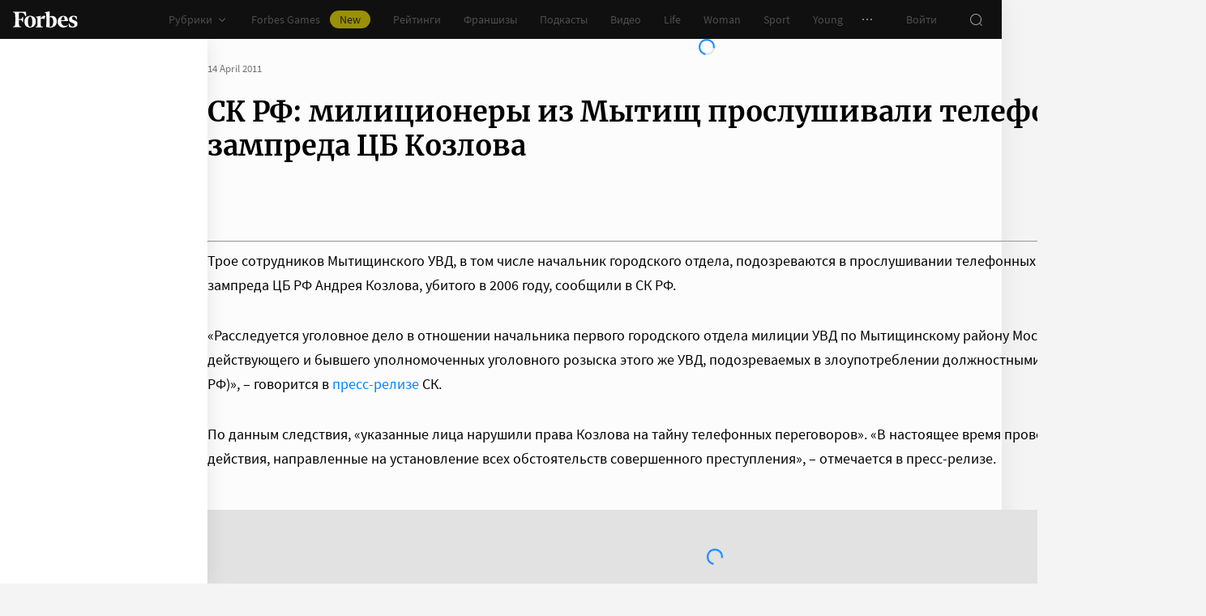

--- FILE ---
content_type: application/javascript; charset=utf-8
request_url: https://cdn.forbes.ru/_nuxt/D3ZreNoR.js
body_size: 4265
content:
import{c8 as Se,m as De,c5 as Le,g as Pe,v as Ve,d as Ce,u as He,Z as Me,al as K,r as Oe,aj as ze,aD as Ue,c6 as _e,a as Ne}from"./CS9jcqLE.js";import We from"./C3dnMP6H.js";import{b as Ye,c as je,_ as Ge,d as Xe,e as qe,f as Qe,g as Je,h as Ke,i as Ze}from"./B8FimLgm.js";import et from"./BcXyYXqW.js";import{_ as tt,a as nt,g as it}from"./BADYcs8V.js";import at from"./BI3F7vi0.js";import ot from"./WHf1xeUz.js";import lt from"./CPwHV1_6.js";import rt from"./BXm0GJZ_.js";import st from"./w-5eKxjP.js";import ct from"./DyM_CpRg.js";import dt from"./DwcNY0Mw.js";import mt from"./vw2HUXCe.js";import ut from"./BEOJG2vA.js";import{n as oe,f as g,af as yt,E as ft,q as ht,aI as O,z as $,r as Z,J as gt,ao as vt,l as ee,o as pt,y as bt,x as u,Q as i,P as r,Y as o,V as T,a5 as m,C as a,X as y,W as A,_ as k,ad as z,a2 as wt,a9 as te,aa as ne,T as ie}from"./NCDM2jdN.js";import{C as kt}from"./1dCV3N7m.js";import"./DOYotrYC.js";import"./8dbtmgCY.js";import"./UEdwYqKU.js";import"./CoXXC2Eq.js";import"./DSaoQvyZ.js";import"./Dgs36cIe.js";import"./BZZ9gM_R.js";import"./Cg0RLg-a.js";import"./CjvSga4R.js";import"./h9gRpFP5.js";import"./BOTKSgIx.js";import"./CXsdnaHE.js";import"./tW_bJC2C.js";import"./04D1vcC5.js";import"./DOPVBX1q.js";import"./BOeuj6BI.js";const le=g(0),F=g(0),ae=yt(10,()=>{le.value=window.scrollY});function xt(){return oe(()=>{F.value||window.addEventListener("scroll",ae,{passive:!0}),F.value++}),ft(()=>{F.value--,F.value||window.removeEventListener("scroll",ae)}),{scrollY:le}}function $t(e){return Se[e.breakpoint.value]}const At={CDN_URL:"https://cdn.forbes.ru",HOST_URL:"https://www.forbes.ru"},Et=["content","itemid"],Bt={key:1},It=["innerHTML"],Rt=ht({__name:"TheArticle",props:{article:{required:!0,type:Object},index:{default:0,type:Number},isFolded:{type:Boolean},schemaDisabled:{default:!1,type:Boolean},paywall:{default:null,type:Object},readingIndex:{default:-1,type:Number}},emits:["loadMore","unfold","updateReading"],setup(e){const s=e,E=He(),re=De(),se=Le(),ce=Pe(),{scrollY:U}=xt(),p=Ve(),S=At,de=Ce().$adfoxLoader,B=O("contentElement"),x=O("rootElement"),_=O("footerElement"),I=g([]),D=g({entered:!1,currently:!1,finished:!1}),L=g(U.value),P=["story","photogallery","news","rating"].includes(s.article.type||""),V=g(0),b=g(0),N=s.article.tags?.some(t=>t.url==="tegi/disklejmerbankrotstvo")||!1,C=$(()=>!!s.article?.rating),me=$(()=>s.article?.sections&&s.article?.sections?.[0]?.url?.split("/")[0]||"other"),W=$(()=>{const{hide_image:t,withVideo:n}=s.article;return C.value||n||t||E.isEnabled&&!E.modes.images.isEnabled}),w=$(()=>`${S.HOST_URL}/${s.article.url_alias}`),Y=g(0),ue={type:"ad",data:{bannerName:"articlePartner",config:Me.articlePartner}},c=Z({anchorArea:[0,0],anchorObserver:null,animationFrameId:0,areVisible:!1,items:[{copy:{withText:p.breakpoint.value==="desktopWide"}},{share:{url:s.article.erid?`${w.value}?erid=${s.article.erid}`:w.value,vkImage:K({article:s.article,env:S,isVk:!0})}},{bookmark:{article:s.article.url_alias,tooltip:!0}},{speech:{tooltip:!0}},{a11y:{tooltip:{gap:"18px",position:"bottom"}}}],theme:$(()=>E.isEnabled?"a11y":"light")}),ye=Z({actions:[{speech:{tooltip:!0}},{share:{tooltipJustify:"end",tooltipPosition:"top",url:s.article.erid?`${w.value}?erid=${s.article.erid}`:w.value,vkImage:K({article:s.article,env:S,isVk:!0}),withCopyLink:!0}},{bookmark:{article:s.article.url_alias,tooltip:!0}}],size:"small",theme:"dark"}),j=gt(function*(){try{const{data:t}=yield re.pub.getPubListById("partners");if(!t)return;I.value=t.articles.map(n=>n.data)||[]}catch(t){console.error(t)}}),G=vt(60,()=>{cancelAnimationFrame(c.animationFrameId),c.animationFrameId=requestAnimationFrame(()=>{const[t,n]=c.anchorArea,l=window.scrollY;c.areVisible=l>=t&&l<=n,p.isLessThan("tablet")&&c.areVisible&&(c.areVisible=Y.value>l),Y.value=l})});function fe(){j.isRunning||I.value.length||j.perform()}ee(()=>U.value,t=>{t>L.value&&(L.value=t)});function he(){if(!P||!x.value)return 0;const{height:t,top:n}=x.value.getBoundingClientRect(),l=n+window.scrollY,f=window.innerHeight,M=(L.value+f-l)/t*100,v=Math.min(100,Math.max(0,M)).toFixed(0);return Number(v)}function H(t,n=1){if(D.value[t]||!x.value.getBoundingClientRect().height)return;D.value[t]=!0;const l=new Date().getTime(),f=V.value?Math.abs(l-V.value):(V.value=l,1),h=s.article.id;se?.sendView({id:h,duration:f,scrollDepth:n})}function X(){const n=p.breakpoint==="desktopWide"?92:0,l=B.value?.clientWidth-n,f=x.value.clientHeight-_.value.clientHeight,h=(f-f*.1)*.12,R=Math.sqrt(h*l/(it()*.55));return Math.round(R)}return pt(()=>{const t=he();t>1&&!D.value.finished&&H("currently",t),window.removeEventListener("scroll",G),c.anchorObserver?.disconnect()}),oe(async()=>{B.value&&(c.anchorObserver=new ResizeObserver(([t])=>{const n=t.target,{bottom:l,top:f}=n.getBoundingClientRect(),h=window.scrollY-$t(p);c.anchorArea=[f+h,l+h]}),c.anchorObserver.observe(B.value),window.addEventListener("scroll",G),N&&(b.value=X()),ee(p.breakpoint,()=>{const t=c.items.findIndex(l=>l.copy),n=c.items[t];n.copy.withText=p.breakpoint.value==="desktopWide",N&&(b.value=X())}))}),bt("article",s.article),(t,n)=>{const l=ze,f=We,h=Xe,R=Ye,M=et,v=tt,ge=at,ve=ot,q=lt,pe=Oe,be=qe,we=Qe,Q=Je,ke=rt,xe=je,$e=Ke,Ae=Ze,Ee=st,Be=ct,Ie=nt,Re=dt,Te=mt,J=Ge,Fe=ut;return i(),u("div",z({ref_key:"rootElement",ref:x,class:{[t.$style.article]:!0,[t.$style.isRating]:a(C),[t.$style.isFranchise]:e.article.isFranchise,[t.$style.withoutSidebar]:e.article.isPage||("isFooterUrl"in t?t.isFooterUrl:a(_e))(a(ce).path)}},e.schemaDisabled?"":{itemscope:"",itemtype:"https://schema.org/NewsArticle"}),[a(P)?(i(),r(l,{key:0,options:{rootMargin:"0px 0px -320px 0px"},onIntersect:n[0]||(n[0]=d=>H("entered"))})):o("",!0),e.schemaDisabled?o("",!0):(i(),u("meta",{key:1,content:a(w),itemid:a(w),itemprop:"mainEntityOfPage",itemscope:"",itemType:"https://schema.org/WebPage"},null,8,Et)),e.article.isPage?(i(),r(f,{key:2,article:e.article,"schema-disabled":e.schemaDisabled},null,8,["article","schema-disabled"])):(i(),r(h,{key:3,article:e.article,"schema-disabled":e.schemaDisabled},null,8,["article","schema-disabled"])),T("div",{ref_key:"contentElement",ref:B,class:y(t.$style.content)},[!a(W)&&e.article.photo_present?(i(),u("div",{key:0,class:y(t.$style.image)},[m(R,{article:e.article,"article-index":e.index,"schema-disabled":e.schemaDisabled},null,8,["article","article-index","schema-disabled"])],2)):o("",!0),a(W)||!e.article.photo_present?(i(),u("hr",Bt)):o("",!0),e.article.isFranchise?(i(),r(M,{key:2,article:e.article,"schema-disabled":e.schemaDisabled},null,8,["article","schema-disabled"])):o("",!0),e.article.isEvent?(i(),r(ge,{key:3,article:e.article,class:y(t.$style.eventArticle),"schema-disabled":e.schemaDisabled},{default:A(()=>[m(v,{article:e.article,class:y(t.$style.eventArticleBoxes),"disclaimer-size":a(b),paywall:e.paywall,"reading-index":e.readingIndex,onUpdateReading:n[1]||(n[1]=d=>t.$emit("updateReading",d))},null,8,["article","class","disclaimer-size","paywall","reading-index"])]),_:1},8,["article","class","schema-disabled"])):(i(),u(k,{key:4},[e.article.subtitle?(i(),u("strong",z({key:0,class:t.$style.lead},e.schemaDisabled?"":{itemprop:"articleBody"},{innerHTML:e.article.subtitle}),null,16,It)):o("",!0),e.paywall?(i(),u(k,{key:1},[m(v,{article:e.article,"disclaimer-size":a(b),paywall:e.paywall,"reading-index":e.readingIndex,onUpdateReading:n[2]||(n[2]=d=>t.$emit("updateReading",d))},null,8,["article","disclaimer-size","paywall","reading-index"]),T("div",{class:y(t.$style.paywall)},[m(ve,{paywall:e.paywall},null,8,["paywall"]),m(q)],2)],64)):e.isFolded?(i(),u(k,{key:2},[m(v,{article:e.article,"disclaimer-size":a(b),"is-folded":e.isFolded,"reading-index":e.readingIndex,"schema-disabled":e.schemaDisabled,onUpdateReading:n[3]||(n[3]=d=>t.$emit("updateReading",d))},null,8,["article","disclaimer-size","is-folded","reading-index","schema-disabled"]),T("div",{class:y(t.$style.unfold)},[m(pe,{class:y(t.$style.unfoldButton),size:a(E).isEnabled?"large":"big",theme:"yellow",onClick:n[4]||(n[4]=d=>t.$emit("unfold"))},{default:A(()=>[...n[9]||(n[9]=[wt(" Читать полностью ",-1)])]),_:1},8,["class","size"])],2)],64)):(i(),u(k,{key:3},[m(v,{article:e.article,"disclaimer-size":a(b),"reading-index":e.readingIndex,onUpdateReading:n[5]||(n[5]=d=>t.$emit("updateReading",d))},null,8,["article","disclaimer-size","reading-index"]),e.article.isGallery?(i(),r(be,{key:0,gallery:e.article},null,8,["gallery"])):o("",!0),e.article.video?(i(),r(we,{key:1,"youtube-id":e.article.video},null,8,["youtube-id"])):o("",!0),e.article.body_after?(i(),r(v,{key:2,"api-field":"body_after",article:e.article},null,8,["article"])):o("",!0)],64))],64))],2),m(l,{options:{rootMargin:"0px 0px 50%"},onIntersect:n[6]||(n[6]=d=>t.$emit("loadMore",d))}),!("shouldDisableArticleAd"in t?t.shouldDisableArticleAd:a(Ue))(e.article)&&!e.paywall&&!e.isFolded&&!a(C)?(i(),u("footer",{key:4,ref_key:"footerElement",ref:_,class:y(t.$style.footer)},[t.$viewport.isLessThan("tablet")&&e.article.tags?(i(),r(Q,{key:0,article:e.article},null,8,["article"])):o("",!0),e.article.isFranchise?(i(),r(ke,{key:1,"article-id":e.article.id},null,8,["article-id"])):o("",!0),e.article.isFranchise||e.article.isEvent?o("",!0):(i(),r($e,{key:2,items:a(I)||[]},{default:A(({item:d})=>[m(xe,{item:d},null,8,["item"])]),_:1},8,["items"])),a(I).length?o("",!0):(i(),r(l,{key:3,onIntersect:fe})),e.article.authors?(i(),r(Ae,{key:4,article:e.article},null,8,["article"])):o("",!0),!t.$viewport.isLessThan("tablet")&&e.article.tags?(i(),r(Q,{key:5,article:e.article},null,8,["article"])):o("",!0),t.$viewport.isLessThan("desktop")?(i(),u(k,{key:6},[(a(de)||{}).error?(i(),r(Ee,{key:0,class:y(t.$style.reccomendation),type:"sport"},null,8,["class"])):(i(),u(k,{key:1},[m(Be),e.article.isEvent?o("",!0):(i(),r(Ie,{key:0,box:ue,class:y(t.$style.adfoxPartner)},null,8,["class"]))],64))],64)):o("",!0),e.article.isFranchise||e.article.isEvent?o("",!0):(i(),r(q,{key:7,"rubric-type":a(me)},null,8,["rubric-type"])),e.index===0||e.index===1?(i(),r(Re,{key:8,"parent-index":e.index},null,8,["parent-index"])):o("",!0)],2)):o("",!0),e.article.isEvent&&e.article.url_alias.startsWith("club")?(i(),r(Te,{key:5,class:y(t.$style.promo),data:a(kt)},null,8,["class","data"])):o("",!0),t.$viewport.isGreaterThan("mobileWide")?(i(),u("div",{key:6,class:y(t.$style.stickyContainer)},[m(ie,{name:"fade"},{default:A(()=>[te(T("div",{class:y(t.$style.actions)},[m(J,{actions:a(c).items,theme:a(c).theme},null,8,["actions","theme"])],2),[[ne,a(c).areVisible]])]),_:1})],2)):o("",!0),m(ie,{name:"fade"},{default:A(()=>[e.isFolded?o("",!0):te((i(),u("div",{key:0,class:y(t.$style.floating)},[m(Fe,{path:`/articles/${e.article.id}`},null,8,["path"]),t.$viewport.isLessThan("tablet")?(i(),r(J,z({key:0,class:t.$style.floatingActions},a(ye)),null,16,["class"])):o("",!0)],2)),[[ne,a(c).areVisible]])]),_:1}),a(P)?(i(),r(l,{key:7,onIntersect:n[7]||(n[7]=d=>H("finished",100))})):o("",!0),m(l,{onIntersect:n[8]||(n[8]=d=>t.$emit("loadMore",d))})],16)}}}),Tt="bwWh8",Ft="_8K57H",St="ThXjS",Dt="Lu6Yj",Lt="kxD1d",Pt="hQiMl",Vt="l0QsE",Ct="_3SVf5",Ht="nLFCc",Mt="_0JLNV",Ot="_25w2e",zt="_6X6B8",Ut="acIwg",_t="dBAvy",Nt="_6o-j9",Wt="hmQpO",Yt="T6iXw",jt="YOxto",Gt="z9pez",Xt={article:Tt,withoutSidebar:Ft,isFranchise:St,image:Dt,lead:Lt,stickyContainer:Pt,adfoxPartner:Vt,actions:Ct,footer:Ht,paywall:Mt,promo:Ot,content:zt,unfold:Ut,isRating:_t,floating:Nt,floatingActions:Wt,reccomendation:Yt,eventArticle:jt,eventArticleBoxes:Gt},qt={$style:Xt},Tn=Ne(Rt,[["__cssModules",qt]]);export{Tn as default};
